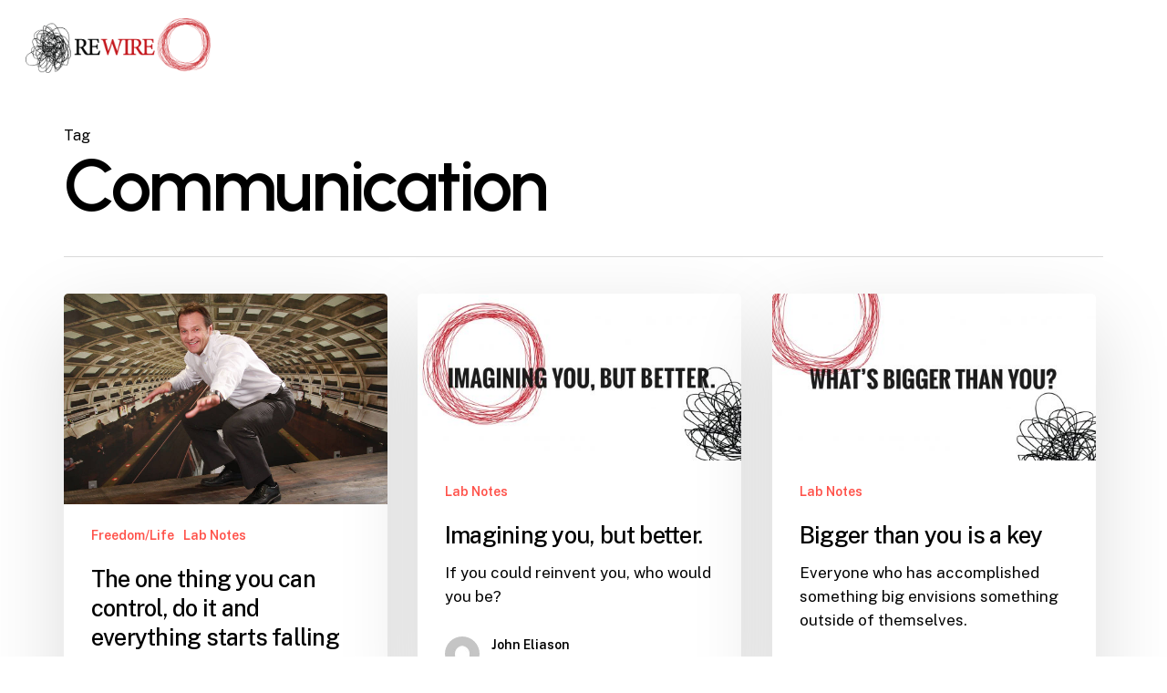

--- FILE ---
content_type: text/html; charset=UTF-8
request_url: https://www.rewirelab.org/tag/communication/
body_size: 70388
content:
<!doctype html>
<html lang="en-US" class="no-js">
<head>
	<meta charset="UTF-8">
	<meta name="viewport" content="width=device-width, initial-scale=1, maximum-scale=1, user-scalable=0" /><title>Communication &#8211; Rewire</title>
<meta name='robots' content='max-image-preview:large' />
<link rel='dns-prefetch' href='//fonts.googleapis.com' />
<link rel="alternate" type="application/rss+xml" title="Rewire &raquo; Feed" href="https://www.rewirelab.org/feed/" />
<link rel="alternate" type="application/rss+xml" title="Rewire &raquo; Comments Feed" href="https://www.rewirelab.org/comments/feed/" />
<link rel="alternate" type="application/rss+xml" title="Rewire &raquo; Communication Tag Feed" href="https://www.rewirelab.org/tag/communication/feed/" />
<link rel="preload" href="https://www.rewirelab.org/wp-content/themes/salient/css/fonts/icomoon.woff?v=1.6" as="font" type="font/woff" crossorigin="anonymous"><link rel='stylesheet' id='pantherius_wp_charts_style-css' href='https://www.rewirelab.org/wp-content/plugins/wp-charts-and-graphs/assets/css/pantherius_wp_charts.css' type='text/css' media='all' />
<style id='global-styles-inline-css' type='text/css'>
:root{--wp--preset--aspect-ratio--square: 1;--wp--preset--aspect-ratio--4-3: 4/3;--wp--preset--aspect-ratio--3-4: 3/4;--wp--preset--aspect-ratio--3-2: 3/2;--wp--preset--aspect-ratio--2-3: 2/3;--wp--preset--aspect-ratio--16-9: 16/9;--wp--preset--aspect-ratio--9-16: 9/16;--wp--preset--color--black: #000000;--wp--preset--color--cyan-bluish-gray: #abb8c3;--wp--preset--color--white: #ffffff;--wp--preset--color--pale-pink: #f78da7;--wp--preset--color--vivid-red: #cf2e2e;--wp--preset--color--luminous-vivid-orange: #ff6900;--wp--preset--color--luminous-vivid-amber: #fcb900;--wp--preset--color--light-green-cyan: #7bdcb5;--wp--preset--color--vivid-green-cyan: #00d084;--wp--preset--color--pale-cyan-blue: #8ed1fc;--wp--preset--color--vivid-cyan-blue: #0693e3;--wp--preset--color--vivid-purple: #9b51e0;--wp--preset--gradient--vivid-cyan-blue-to-vivid-purple: linear-gradient(135deg,rgba(6,147,227,1) 0%,rgb(155,81,224) 100%);--wp--preset--gradient--light-green-cyan-to-vivid-green-cyan: linear-gradient(135deg,rgb(122,220,180) 0%,rgb(0,208,130) 100%);--wp--preset--gradient--luminous-vivid-amber-to-luminous-vivid-orange: linear-gradient(135deg,rgba(252,185,0,1) 0%,rgba(255,105,0,1) 100%);--wp--preset--gradient--luminous-vivid-orange-to-vivid-red: linear-gradient(135deg,rgba(255,105,0,1) 0%,rgb(207,46,46) 100%);--wp--preset--gradient--very-light-gray-to-cyan-bluish-gray: linear-gradient(135deg,rgb(238,238,238) 0%,rgb(169,184,195) 100%);--wp--preset--gradient--cool-to-warm-spectrum: linear-gradient(135deg,rgb(74,234,220) 0%,rgb(151,120,209) 20%,rgb(207,42,186) 40%,rgb(238,44,130) 60%,rgb(251,105,98) 80%,rgb(254,248,76) 100%);--wp--preset--gradient--blush-light-purple: linear-gradient(135deg,rgb(255,206,236) 0%,rgb(152,150,240) 100%);--wp--preset--gradient--blush-bordeaux: linear-gradient(135deg,rgb(254,205,165) 0%,rgb(254,45,45) 50%,rgb(107,0,62) 100%);--wp--preset--gradient--luminous-dusk: linear-gradient(135deg,rgb(255,203,112) 0%,rgb(199,81,192) 50%,rgb(65,88,208) 100%);--wp--preset--gradient--pale-ocean: linear-gradient(135deg,rgb(255,245,203) 0%,rgb(182,227,212) 50%,rgb(51,167,181) 100%);--wp--preset--gradient--electric-grass: linear-gradient(135deg,rgb(202,248,128) 0%,rgb(113,206,126) 100%);--wp--preset--gradient--midnight: linear-gradient(135deg,rgb(2,3,129) 0%,rgb(40,116,252) 100%);--wp--preset--font-size--small: 13px;--wp--preset--font-size--medium: 20px;--wp--preset--font-size--large: 36px;--wp--preset--font-size--x-large: 42px;--wp--preset--spacing--20: 0.44rem;--wp--preset--spacing--30: 0.67rem;--wp--preset--spacing--40: 1rem;--wp--preset--spacing--50: 1.5rem;--wp--preset--spacing--60: 2.25rem;--wp--preset--spacing--70: 3.38rem;--wp--preset--spacing--80: 5.06rem;--wp--preset--shadow--natural: 6px 6px 9px rgba(0, 0, 0, 0.2);--wp--preset--shadow--deep: 12px 12px 50px rgba(0, 0, 0, 0.4);--wp--preset--shadow--sharp: 6px 6px 0px rgba(0, 0, 0, 0.2);--wp--preset--shadow--outlined: 6px 6px 0px -3px rgba(255, 255, 255, 1), 6px 6px rgba(0, 0, 0, 1);--wp--preset--shadow--crisp: 6px 6px 0px rgba(0, 0, 0, 1);}:root { --wp--style--global--content-size: 1300px;--wp--style--global--wide-size: 1300px; }:where(body) { margin: 0; }.wp-site-blocks > .alignleft { float: left; margin-right: 2em; }.wp-site-blocks > .alignright { float: right; margin-left: 2em; }.wp-site-blocks > .aligncenter { justify-content: center; margin-left: auto; margin-right: auto; }:where(.is-layout-flex){gap: 0.5em;}:where(.is-layout-grid){gap: 0.5em;}.is-layout-flow > .alignleft{float: left;margin-inline-start: 0;margin-inline-end: 2em;}.is-layout-flow > .alignright{float: right;margin-inline-start: 2em;margin-inline-end: 0;}.is-layout-flow > .aligncenter{margin-left: auto !important;margin-right: auto !important;}.is-layout-constrained > .alignleft{float: left;margin-inline-start: 0;margin-inline-end: 2em;}.is-layout-constrained > .alignright{float: right;margin-inline-start: 2em;margin-inline-end: 0;}.is-layout-constrained > .aligncenter{margin-left: auto !important;margin-right: auto !important;}.is-layout-constrained > :where(:not(.alignleft):not(.alignright):not(.alignfull)){max-width: var(--wp--style--global--content-size);margin-left: auto !important;margin-right: auto !important;}.is-layout-constrained > .alignwide{max-width: var(--wp--style--global--wide-size);}body .is-layout-flex{display: flex;}.is-layout-flex{flex-wrap: wrap;align-items: center;}.is-layout-flex > :is(*, div){margin: 0;}body .is-layout-grid{display: grid;}.is-layout-grid > :is(*, div){margin: 0;}body{padding-top: 0px;padding-right: 0px;padding-bottom: 0px;padding-left: 0px;}:root :where(.wp-element-button, .wp-block-button__link){background-color: #32373c;border-width: 0;color: #fff;font-family: inherit;font-size: inherit;line-height: inherit;padding: calc(0.667em + 2px) calc(1.333em + 2px);text-decoration: none;}.has-black-color{color: var(--wp--preset--color--black) !important;}.has-cyan-bluish-gray-color{color: var(--wp--preset--color--cyan-bluish-gray) !important;}.has-white-color{color: var(--wp--preset--color--white) !important;}.has-pale-pink-color{color: var(--wp--preset--color--pale-pink) !important;}.has-vivid-red-color{color: var(--wp--preset--color--vivid-red) !important;}.has-luminous-vivid-orange-color{color: var(--wp--preset--color--luminous-vivid-orange) !important;}.has-luminous-vivid-amber-color{color: var(--wp--preset--color--luminous-vivid-amber) !important;}.has-light-green-cyan-color{color: var(--wp--preset--color--light-green-cyan) !important;}.has-vivid-green-cyan-color{color: var(--wp--preset--color--vivid-green-cyan) !important;}.has-pale-cyan-blue-color{color: var(--wp--preset--color--pale-cyan-blue) !important;}.has-vivid-cyan-blue-color{color: var(--wp--preset--color--vivid-cyan-blue) !important;}.has-vivid-purple-color{color: var(--wp--preset--color--vivid-purple) !important;}.has-black-background-color{background-color: var(--wp--preset--color--black) !important;}.has-cyan-bluish-gray-background-color{background-color: var(--wp--preset--color--cyan-bluish-gray) !important;}.has-white-background-color{background-color: var(--wp--preset--color--white) !important;}.has-pale-pink-background-color{background-color: var(--wp--preset--color--pale-pink) !important;}.has-vivid-red-background-color{background-color: var(--wp--preset--color--vivid-red) !important;}.has-luminous-vivid-orange-background-color{background-color: var(--wp--preset--color--luminous-vivid-orange) !important;}.has-luminous-vivid-amber-background-color{background-color: var(--wp--preset--color--luminous-vivid-amber) !important;}.has-light-green-cyan-background-color{background-color: var(--wp--preset--color--light-green-cyan) !important;}.has-vivid-green-cyan-background-color{background-color: var(--wp--preset--color--vivid-green-cyan) !important;}.has-pale-cyan-blue-background-color{background-color: var(--wp--preset--color--pale-cyan-blue) !important;}.has-vivid-cyan-blue-background-color{background-color: var(--wp--preset--color--vivid-cyan-blue) !important;}.has-vivid-purple-background-color{background-color: var(--wp--preset--color--vivid-purple) !important;}.has-black-border-color{border-color: var(--wp--preset--color--black) !important;}.has-cyan-bluish-gray-border-color{border-color: var(--wp--preset--color--cyan-bluish-gray) !important;}.has-white-border-color{border-color: var(--wp--preset--color--white) !important;}.has-pale-pink-border-color{border-color: var(--wp--preset--color--pale-pink) !important;}.has-vivid-red-border-color{border-color: var(--wp--preset--color--vivid-red) !important;}.has-luminous-vivid-orange-border-color{border-color: var(--wp--preset--color--luminous-vivid-orange) !important;}.has-luminous-vivid-amber-border-color{border-color: var(--wp--preset--color--luminous-vivid-amber) !important;}.has-light-green-cyan-border-color{border-color: var(--wp--preset--color--light-green-cyan) !important;}.has-vivid-green-cyan-border-color{border-color: var(--wp--preset--color--vivid-green-cyan) !important;}.has-pale-cyan-blue-border-color{border-color: var(--wp--preset--color--pale-cyan-blue) !important;}.has-vivid-cyan-blue-border-color{border-color: var(--wp--preset--color--vivid-cyan-blue) !important;}.has-vivid-purple-border-color{border-color: var(--wp--preset--color--vivid-purple) !important;}.has-vivid-cyan-blue-to-vivid-purple-gradient-background{background: var(--wp--preset--gradient--vivid-cyan-blue-to-vivid-purple) !important;}.has-light-green-cyan-to-vivid-green-cyan-gradient-background{background: var(--wp--preset--gradient--light-green-cyan-to-vivid-green-cyan) !important;}.has-luminous-vivid-amber-to-luminous-vivid-orange-gradient-background{background: var(--wp--preset--gradient--luminous-vivid-amber-to-luminous-vivid-orange) !important;}.has-luminous-vivid-orange-to-vivid-red-gradient-background{background: var(--wp--preset--gradient--luminous-vivid-orange-to-vivid-red) !important;}.has-very-light-gray-to-cyan-bluish-gray-gradient-background{background: var(--wp--preset--gradient--very-light-gray-to-cyan-bluish-gray) !important;}.has-cool-to-warm-spectrum-gradient-background{background: var(--wp--preset--gradient--cool-to-warm-spectrum) !important;}.has-blush-light-purple-gradient-background{background: var(--wp--preset--gradient--blush-light-purple) !important;}.has-blush-bordeaux-gradient-background{background: var(--wp--preset--gradient--blush-bordeaux) !important;}.has-luminous-dusk-gradient-background{background: var(--wp--preset--gradient--luminous-dusk) !important;}.has-pale-ocean-gradient-background{background: var(--wp--preset--gradient--pale-ocean) !important;}.has-electric-grass-gradient-background{background: var(--wp--preset--gradient--electric-grass) !important;}.has-midnight-gradient-background{background: var(--wp--preset--gradient--midnight) !important;}.has-small-font-size{font-size: var(--wp--preset--font-size--small) !important;}.has-medium-font-size{font-size: var(--wp--preset--font-size--medium) !important;}.has-large-font-size{font-size: var(--wp--preset--font-size--large) !important;}.has-x-large-font-size{font-size: var(--wp--preset--font-size--x-large) !important;}
:where(.wp-block-post-template.is-layout-flex){gap: 1.25em;}:where(.wp-block-post-template.is-layout-grid){gap: 1.25em;}
:where(.wp-block-columns.is-layout-flex){gap: 2em;}:where(.wp-block-columns.is-layout-grid){gap: 2em;}
:root :where(.wp-block-pullquote){font-size: 1.5em;line-height: 1.6;}
</style>
<link rel='stylesheet' id='wp-pagenavi-css' href='https://www.rewirelab.org/wp-content/plugins/wp-pagenavi/pagenavi-css.css' type='text/css' media='all' />
<link rel='stylesheet' id='salient-grid-system-css' href='https://www.rewirelab.org/wp-content/themes/salient/css/build/grid-system.css' type='text/css' media='all' />
<link rel='stylesheet' id='main-styles-css' href='https://www.rewirelab.org/wp-content/themes/salient/css/build/style.css' type='text/css' media='all' />
<link rel='stylesheet' id='nectar-header-perma-transparent-css' href='https://www.rewirelab.org/wp-content/themes/salient/css/build/header/header-perma-transparent.css' type='text/css' media='all' />
<link rel='stylesheet' id='nectar_default_font_open_sans-css' href='https://fonts.googleapis.com/css?family=Open+Sans%3A300%2C400%2C600%2C700&#038;subset=latin%2Clatin-ext&#038;display=swap' type='text/css' media='all' />
<link rel='stylesheet' id='nectar-blog-masonry-core-css' href='https://www.rewirelab.org/wp-content/themes/salient/css/build/blog/masonry-core.css' type='text/css' media='all' />
<link rel='stylesheet' id='responsive-css' href='https://www.rewirelab.org/wp-content/themes/salient/css/build/responsive.css' type='text/css' media='all' />
<link rel='stylesheet' id='select2-css' href='https://www.rewirelab.org/wp-content/themes/salient/css/build/plugins/select2.css' type='text/css' media='all' />
<link rel='stylesheet' id='skin-material-css' href='https://www.rewirelab.org/wp-content/themes/salient/css/build/skin-material.css' type='text/css' media='all' />
<link rel='stylesheet' id='salient-wp-menu-dynamic-css' href='https://www.rewirelab.org/wp-content/uploads/salient/menu-dynamic.css' type='text/css' media='all' />
<link rel='stylesheet' id='dynamic-css-css' href='https://www.rewirelab.org/wp-content/themes/salient/css/salient-dynamic-styles.css' type='text/css' media='all' />
<style id='dynamic-css-inline-css' type='text/css'>
body[data-bg-header="true"].category .container-wrap,body[data-bg-header="true"].author .container-wrap,body[data-bg-header="true"].date .container-wrap,body[data-bg-header="true"].blog .container-wrap{padding-top:var(--container-padding)!important}.archive.author .row .col.section-title span,.archive.category .row .col.section-title span,.archive.tag .row .col.section-title span,.archive.date .row .col.section-title span{padding-left:0}body.author #page-header-wrap #page-header-bg,body.category #page-header-wrap #page-header-bg,body.tag #page-header-wrap #page-header-bg,body.date #page-header-wrap #page-header-bg{height:auto;padding-top:8%;padding-bottom:8%;}.archive #page-header-wrap{height:auto;}.archive.category .row .col.section-title p,.archive.tag .row .col.section-title p{margin-top:10px;}body[data-bg-header="true"].archive .container-wrap.meta_overlaid_blog,body[data-bg-header="true"].category .container-wrap.meta_overlaid_blog,body[data-bg-header="true"].author .container-wrap.meta_overlaid_blog,body[data-bg-header="true"].date .container-wrap.meta_overlaid_blog{padding-top:0!important;}#page-header-bg[data-alignment="center"] .span_6 p{margin:0 auto;}body.archive #page-header-bg:not(.fullscreen-header) .span_6{position:relative;-webkit-transform:none;transform:none;top:0;}.blog-archive-header .nectar-author-gravatar img{width:125px;border-radius:100px;}.blog-archive-header .container .span_12 p{font-size:min(max(calc(1.3vw),16px),20px);line-height:1.5;margin-top:.5em;}body .page-header-no-bg.color-bg{padding:5% 0;}@media only screen and (max-width:999px){body .page-header-no-bg.color-bg{padding:7% 0;}}@media only screen and (max-width:690px){body .page-header-no-bg.color-bg{padding:9% 0;}.blog-archive-header .nectar-author-gravatar img{width:75px;}}.blog-archive-header.color-bg .col.section-title{border-bottom:0;padding:0;}.blog-archive-header.color-bg *{color:inherit!important;}.nectar-archive-tax-count{position:relative;padding:.5em;transform:translateX(0.25em) translateY(-0.75em);font-size:clamp(14px,0.3em,20px);display:inline-block;vertical-align:super;}.nectar-archive-tax-count:before{content:"";display:block;padding-bottom:100%;width:100%;position:absolute;top:50%;left:50%;transform:translate(-50%,-50%);border-radius:100px;background-color:currentColor;opacity:0.1;}#header-space{background-color:#ffffff}@media only screen and (min-width:1000px){body #ajax-content-wrap.no-scroll{min-height:calc(100vh - 100px);height:calc(100vh - 100px)!important;}}@media only screen and (min-width:1000px){#page-header-wrap.fullscreen-header,#page-header-wrap.fullscreen-header #page-header-bg,html:not(.nectar-box-roll-loaded) .nectar-box-roll > #page-header-bg.fullscreen-header,.nectar_fullscreen_zoom_recent_projects,#nectar_fullscreen_rows:not(.afterLoaded) > div{height:calc(100vh - 99px);}.wpb_row.vc_row-o-full-height.top-level,.wpb_row.vc_row-o-full-height.top-level > .col.span_12{min-height:calc(100vh - 99px);}html:not(.nectar-box-roll-loaded) .nectar-box-roll > #page-header-bg.fullscreen-header{top:100px;}.nectar-slider-wrap[data-fullscreen="true"]:not(.loaded),.nectar-slider-wrap[data-fullscreen="true"]:not(.loaded) .swiper-container{height:calc(100vh - 98px)!important;}.admin-bar .nectar-slider-wrap[data-fullscreen="true"]:not(.loaded),.admin-bar .nectar-slider-wrap[data-fullscreen="true"]:not(.loaded) .swiper-container{height:calc(100vh - 98px - 32px)!important;}}.admin-bar[class*="page-template-template-no-header"] .wpb_row.vc_row-o-full-height.top-level,.admin-bar[class*="page-template-template-no-header"] .wpb_row.vc_row-o-full-height.top-level > .col.span_12{min-height:calc(100vh - 32px);}body[class*="page-template-template-no-header"] .wpb_row.vc_row-o-full-height.top-level,body[class*="page-template-template-no-header"] .wpb_row.vc_row-o-full-height.top-level > .col.span_12{min-height:100vh;}@media only screen and (max-width:999px){.using-mobile-browser #nectar_fullscreen_rows:not(.afterLoaded):not([data-mobile-disable="on"]) > div{height:calc(100vh - 100px);}.using-mobile-browser .wpb_row.vc_row-o-full-height.top-level,.using-mobile-browser .wpb_row.vc_row-o-full-height.top-level > .col.span_12,[data-permanent-transparent="1"].using-mobile-browser .wpb_row.vc_row-o-full-height.top-level,[data-permanent-transparent="1"].using-mobile-browser .wpb_row.vc_row-o-full-height.top-level > .col.span_12{min-height:calc(100vh - 100px);}html:not(.nectar-box-roll-loaded) .nectar-box-roll > #page-header-bg.fullscreen-header,.nectar_fullscreen_zoom_recent_projects,.nectar-slider-wrap[data-fullscreen="true"]:not(.loaded),.nectar-slider-wrap[data-fullscreen="true"]:not(.loaded) .swiper-container,#nectar_fullscreen_rows:not(.afterLoaded):not([data-mobile-disable="on"]) > div{height:calc(100vh - 47px);}.wpb_row.vc_row-o-full-height.top-level,.wpb_row.vc_row-o-full-height.top-level > .col.span_12{min-height:calc(100vh - 47px);}body[data-transparent-header="false"] #ajax-content-wrap.no-scroll{min-height:calc(100vh - 47px);height:calc(100vh - 47px);}}.nectar-shape-divider-wrap{position:absolute;top:auto;bottom:0;left:0;right:0;width:100%;height:150px;z-index:3;transform:translateZ(0);}.post-area.span_9 .nectar-shape-divider-wrap{overflow:hidden;}.nectar-shape-divider-wrap[data-front="true"]{z-index:50;}.nectar-shape-divider-wrap[data-style="waves_opacity"] svg path:first-child{opacity:0.6;}.nectar-shape-divider-wrap[data-style="curve_opacity"] svg path:nth-child(1),.nectar-shape-divider-wrap[data-style="waves_opacity_alt"] svg path:nth-child(1){opacity:0.15;}.nectar-shape-divider-wrap[data-style="curve_opacity"] svg path:nth-child(2),.nectar-shape-divider-wrap[data-style="waves_opacity_alt"] svg path:nth-child(2){opacity:0.3;}.nectar-shape-divider{width:100%;left:0;bottom:-1px;height:100%;position:absolute;}.nectar-shape-divider-wrap.no-color .nectar-shape-divider{fill:#fff;}@media only screen and (max-width:999px){.nectar-shape-divider-wrap:not([data-using-percent-val="true"]) .nectar-shape-divider{height:75%;}.nectar-shape-divider-wrap[data-style="clouds"]:not([data-using-percent-val="true"]) .nectar-shape-divider{height:55%;}}@media only screen and (max-width:690px){.nectar-shape-divider-wrap:not([data-using-percent-val="true"]) .nectar-shape-divider{height:33%;}.nectar-shape-divider-wrap[data-style="clouds"]:not([data-using-percent-val="true"]) .nectar-shape-divider{height:33%;}}#ajax-content-wrap .nectar-shape-divider-wrap[data-height="1"] .nectar-shape-divider,#ajax-content-wrap .nectar-shape-divider-wrap[data-height="1px"] .nectar-shape-divider{height:1px;}.nectar-shape-divider-wrap[data-position="top"]{top:-1px;bottom:auto;}.nectar-shape-divider-wrap[data-position="top"]{transform:rotate(180deg)}#ajax-content-wrap .vc_row.left_padding_5pct .row_col_wrap_12,.nectar-global-section .vc_row.left_padding_5pct .row_col_wrap_12{padding-left:5%;}#ajax-content-wrap .vc_row.right_padding_5pct .row_col_wrap_12,.nectar-global-section .vc_row.right_padding_5pct .row_col_wrap_12{padding-right:5%;}.wpb_column.el_spacing_0px > .vc_column-inner > .wpb_wrapper > div:not(:last-child){margin-bottom:0;}@media only screen and (max-width:999px){.nectar-cta.display_tablet_inherit{display:inherit;}}@media only screen and (max-width:999px){.wpb_column.bottom_margin_tablet_10px{margin-bottom:10px!important;}}@media only screen and (max-width:999px){.wpb_column.top_margin_tablet_10px{margin-top:10px!important;}}@media only screen and (max-width:999px){body .wpb_column.force-tablet-text-align-left,body .wpb_column.force-tablet-text-align-left .col{text-align:left!important;}body .wpb_column.force-tablet-text-align-right,body .wpb_column.force-tablet-text-align-right .col{text-align:right!important;}body .wpb_column.force-tablet-text-align-center,body .wpb_column.force-tablet-text-align-center .col,body .wpb_column.force-tablet-text-align-center .vc_custom_heading,body .wpb_column.force-tablet-text-align-center .nectar-cta{text-align:center!important;}.wpb_column.force-tablet-text-align-center .img-with-aniamtion-wrap img{display:inline-block;}}@media only screen and (max-width:999px){.vc_row.bottom_padding_tablet_4pct{padding-bottom:4%!important;}}@media only screen and (max-width:999px){.vc_row.top_padding_tablet_4pct{padding-top:4%!important;}}@media only screen and (max-width:690px){.nectar-cta.display_phone_inherit{display:inherit;}}@media only screen and (max-width:690px){html body .wpb_column.force-phone-text-align-left,html body .wpb_column.force-phone-text-align-left .col{text-align:left!important;}html body .wpb_column.force-phone-text-align-right,html body .wpb_column.force-phone-text-align-right .col{text-align:right!important;}html body .wpb_column.force-phone-text-align-center,html body .wpb_column.force-phone-text-align-center .col,html body .wpb_column.force-phone-text-align-center .vc_custom_heading,html body .wpb_column.force-phone-text-align-center .nectar-cta{text-align:center!important;}.wpb_column.force-phone-text-align-center .img-with-aniamtion-wrap img{display:inline-block;}}@media only screen and (max-width:690px){.vc_row.bottom_padding_phone_8pct{padding-bottom:8%!important;}}@media only screen and (max-width:690px){.vc_row.top_padding_phone_8pct{padding-top:8%!important;}}.screen-reader-text,.nectar-skip-to-content:not(:focus){border:0;clip:rect(1px,1px,1px,1px);clip-path:inset(50%);height:1px;margin:-1px;overflow:hidden;padding:0;position:absolute!important;width:1px;word-wrap:normal!important;}.row .col img:not([srcset]){width:auto;}.row .col img.img-with-animation.nectar-lazy:not([srcset]){width:100%;}
</style>
<link rel='stylesheet' id='redux-google-fonts-salient_redux-css' href='https://fonts.googleapis.com/css?family=Urbanist%3A700%2C600%7CPublic+Sans%3A500%2C400%2C300%2C600%7CCormorant%3A500%7CCastoro%3A400&#038;subset=latin&#038;display=swap' type='text/css' media='all' />
<script type="text/javascript" src="https://www.rewirelab.org/wp-includes/js/jquery/jquery.min.js" id="jquery-core-js"></script>
<script type="text/javascript" defer='defer' src="https://www.rewirelab.org/wp-includes/js/jquery/jquery-migrate.min.js" id="jquery-migrate-js"></script>
<script type="text/javascript" defer='defer' src="https://www.rewirelab.org/wp-content/plugins/wp-charts-and-graphs/assets/js/Chart.min.js" id="jquery-chartjs-js"></script>
<script type="text/javascript" defer='defer' src="https://www.rewirelab.org/wp-content/plugins/wp-charts-and-graphs/assets/js/pantherius_wp_charts.js" id="pantherius_wp_charts_script-js"></script>
<script type="text/javascript" id="whp3248front.js4836-js-extra">
/* <![CDATA[ */
var whp_local_data = {"add_url":"https:\/\/www.rewirelab.org\/wp-admin\/post-new.php?post_type=event","ajaxurl":"https:\/\/www.rewirelab.org\/wp-admin\/admin-ajax.php"};
/* ]]> */
</script>
<script type="text/javascript" defer='defer' src="https://www.rewirelab.org/wp-content/plugins/wp-security-hardening/modules/js/front.js" id="whp3248front.js4836-js"></script>
<script></script><link rel="https://api.w.org/" href="https://www.rewirelab.org/wp-json/" /><link rel="alternate" title="JSON" type="application/json" href="https://www.rewirelab.org/wp-json/wp/v2/tags/27" /><link rel="EditURI" type="application/rsd+xml" title="RSD" href="https://www.rewirelab.org/xmlrpc.php?rsd" />

<script type="text/javascript"> var root = document.getElementsByTagName( "html" )[0]; root.setAttribute( "class", "js" ); </script><meta name="generator" content="Powered by WPBakery Page Builder - drag and drop page builder for WordPress."/>
<link rel="icon" href="https://www.rewirelab.org/wp-content/uploads/2019/06/cropped-favicon-32x32.jpg" sizes="32x32" />
<link rel="icon" href="https://www.rewirelab.org/wp-content/uploads/2019/06/cropped-favicon-192x192.jpg" sizes="192x192" />
<link rel="apple-touch-icon" href="https://www.rewirelab.org/wp-content/uploads/2019/06/cropped-favicon-180x180.jpg" />
<meta name="msapplication-TileImage" content="https://www.rewirelab.org/wp-content/uploads/2019/06/cropped-favicon-270x270.jpg" />
<noscript><style> .wpb_animate_when_almost_visible { opacity: 1; }</style></noscript></head><body class="archive tag tag-communication tag-27 material wpb-js-composer js-comp-ver-7.7.2 vc_responsive" data-footer-reveal="false" data-footer-reveal-shadow="none" data-header-format="default" data-body-border="off" data-boxed-style="" data-header-breakpoint="1000" data-dropdown-style="minimal" data-cae="easeOutQuart" data-cad="1500" data-megamenu-width="contained" data-aie="none" data-ls="fancybox" data-apte="standard" data-hhun="0" data-fancy-form-rcs="1" data-form-style="default" data-form-submit="regular" data-is="minimal" data-button-style="rounded_shadow" data-user-account-button="false" data-flex-cols="true" data-col-gap="50px" data-header-inherit-rc="false" data-header-search="false" data-animated-anchors="true" data-ajax-transitions="false" data-full-width-header="true" data-slide-out-widget-area="true" data-slide-out-widget-area-style="slide-out-from-right" data-user-set-ocm="off" data-loading-animation="none" data-bg-header="false" data-responsive="1" data-ext-responsive="true" data-ext-padding="70" data-header-resize="0" data-header-color="custom" data-cart="false" data-remove-m-parallax="" data-remove-m-video-bgs="" data-m-animate="1" data-force-header-trans-color="light" data-smooth-scrolling="0" data-permanent-transparent="false" >
	
	<script type="text/javascript">
	 (function(window, document) {

		 if(navigator.userAgent.match(/(Android|iPod|iPhone|iPad|BlackBerry|IEMobile|Opera Mini)/)) {
			 document.body.className += " using-mobile-browser mobile ";
		 }
		 if(navigator.userAgent.match(/Mac/) && navigator.maxTouchPoints && navigator.maxTouchPoints > 2) {
			document.body.className += " using-ios-device ";
		}

		 if( !("ontouchstart" in window) ) {

			 var body = document.querySelector("body");
			 var winW = window.innerWidth;
			 var bodyW = body.clientWidth;

			 if (winW > bodyW + 4) {
				 body.setAttribute("style", "--scroll-bar-w: " + (winW - bodyW - 4) + "px");
			 } else {
				 body.setAttribute("style", "--scroll-bar-w: 0px");
			 }
		 }

	 })(window, document);
   </script><a href="#ajax-content-wrap" class="nectar-skip-to-content">Skip to main content</a><div class="ocm-effect-wrap"><div class="ocm-effect-wrap-inner">	
	<div id="header-space"  data-header-mobile-fixed='1'></div> 
	
		<div id="header-outer" data-has-menu="true" data-has-buttons="no" data-header-button_style="shadow_hover_scale" data-using-pr-menu="false" data-mobile-fixed="1" data-ptnm="false" data-lhe="animated_underline" data-user-set-bg="#ffffff" data-format="default" data-permanent-transparent="false" data-megamenu-rt="0" data-remove-fixed="0" data-header-resize="0" data-cart="false" data-transparency-option="" data-box-shadow="none" data-shrink-num="6" data-using-secondary="0" data-using-logo="1" data-logo-height="60" data-m-logo-height="24" data-padding="20" data-full-width="true" data-condense="false" >
		
<div id="search-outer" class="nectar">
	<div id="search">
		<div class="container">
			 <div id="search-box">
				 <div class="inner-wrap">
					 <div class="col span_12">
						  <form role="search" action="https://www.rewirelab.org/" method="GET">
														 <input type="text" name="s" id="s" value="" aria-label="Search" placeholder="Type what you&#039;re looking for" />
							 
						
												</form>
					</div><!--/span_12-->
				</div><!--/inner-wrap-->
			 </div><!--/search-box-->
			 <div id="close"><a href="#"><span class="screen-reader-text">Close Search</span>
				<span class="close-wrap"> <span class="close-line close-line1"></span> <span class="close-line close-line2"></span> </span>				 </a></div>
		 </div><!--/container-->
	</div><!--/search-->
</div><!--/search-outer-->

<header id="top">
	<div class="container">
		<div class="row">
			<div class="col span_3">
								<a id="logo" href="https://www.rewirelab.org" data-supplied-ml-starting-dark="false" data-supplied-ml-starting="false" data-supplied-ml="false" >
					<img class="stnd skip-lazy default-logo dark-version" width="1024" height="302" alt="Rewire" src="https://www.rewirelab.org/wp-content/uploads/2024/08/REWIRE-wide-PNG-1.png" srcset="https://www.rewirelab.org/wp-content/uploads/2024/08/REWIRE-wide-PNG-1.png 1x, https://www.rewirelab.org/wp-content/uploads/2024/08/REWIRE-wide-PNG-1.png 2x" />				</a>
							</div><!--/span_3-->

			<div class="col span_9 col_last">
									<div class="nectar-mobile-only mobile-header"><div class="inner"></div></div>
													<div class="slide-out-widget-area-toggle mobile-icon slide-out-from-right" data-custom-color="true" data-icon-animation="simple-transform">
						<div> <a href="#slide-out-widget-area" role="button" aria-label="Navigation Menu" aria-expanded="false" class="closed">
							<span class="screen-reader-text">Menu</span><span aria-hidden="true"> <i class="lines-button x2"> <i class="lines"></i> </i> </span>
						</a></div>
					</div>
				
									<nav aria-label="Main Menu">
													<ul class="sf-menu">
															</ul>
													<ul class="buttons sf-menu" data-user-set-ocm="off">

								
							</ul>
						
					</nav>

					
				</div><!--/span_9-->

				
			</div><!--/row-->
					</div><!--/container-->
	</header>		
	</div>
		<div id="ajax-content-wrap">
				<div class="row page-header-no-bg blog-archive-header"  data-alignment="left">
			<div class="container">
				<div class="col span_12 section-title">
																<span class="subheader">Tag</span>
										<h1>Communication</h1>
														</div>
			</div>
		</div>

	
<div class="container-wrap">

	<div class="container main-content">

		<div class="row"><div class="post-area col  span_12 col_last masonry material " role="main" data-ams="8px" data-remove-post-date="0" data-remove-post-author="0" data-remove-post-comment-number="0" data-remove-post-nectar-love="0"> <div class="posts-container" data-load-animation="fade_in_from_bottom">
<article id="post-5838" class=" masonry-blog-item post-5838 post type-post status-publish format-standard has-post-thumbnail category-freedomlife category-lab-notes tag-communication tag-breathingspace tag-results tag-motivation">  
    
  <div class="inner-wrap animated">
    
    <div class="post-content">

      <div class="content-inner">
        
        <a class="entire-meta-link" href="https://www.rewirelab.org/2017/03/01/feeling-out-of-control/"><span class="screen-reader-text">The one thing you can control, do it and everything starts falling into place</span></a>
        
        <span class="post-featured-img"><img width="988" height="643" src="https://www.rewirelab.org/wp-content/uploads/2017/05/Table-Surfing.jpg" class="attachment-large default-featured-img skip-lazy" alt="" decoding="async" srcset="https://www.rewirelab.org/wp-content/uploads/2017/05/Table-Surfing.jpg 988w, https://www.rewirelab.org/wp-content/uploads/2017/05/Table-Surfing-510x332.jpg 510w, https://www.rewirelab.org/wp-content/uploads/2017/05/Table-Surfing-300x195.jpg 300w, https://www.rewirelab.org/wp-content/uploads/2017/05/Table-Surfing-768x500.jpg 768w" sizes="(max-width: 988px) 100vw, 988px" /></span><span class="meta-category"><a class="freedomlife" href="https://www.rewirelab.org/category/freedomlife/">Freedom/Life</a><a class="lab-notes" href="https://www.rewirelab.org/category/lab-notes/">Lab Notes</a></span>        
        <div class="article-content-wrap">
          
          <div class="post-header">
            <h3 class="title"><a href="https://www.rewirelab.org/2017/03/01/feeling-out-of-control/"> The one thing you can control, do it and everything starts falling into place</a></h3>
          </div>
          
          <div class="excerpt">When you feel like there’s no control - here’s something you can do.</div><div class="grav-wrap"><a href="https://www.rewirelab.org/author/johneliason/"><img alt='John Eliason' src='https://secure.gravatar.com/avatar/f6102cce5e4ba7f4fa4fbf6e11c89d9d?s=70&#038;d=mm&#038;r=g' srcset='https://secure.gravatar.com/avatar/f6102cce5e4ba7f4fa4fbf6e11c89d9d?s=140&#038;d=mm&#038;r=g 2x' class='avatar avatar-70 photo' height='70' width='70' decoding='async'/></a><div class="text"><a href="https://www.rewirelab.org/author/johneliason/" rel="author">John Eliason</a><span>March 1, 2017</span></div></div>
        </div><!--article-content-wrap-->
        
      </div><!--/content-inner-->
        
    </div><!--/post-content-->
      
  </div><!--/inner-wrap-->
    
</article>
<article id="post-5622" class=" masonry-blog-item post-5622 post type-post status-publish format-standard has-post-thumbnail category-lab-notes tag-communication tag-breathingspace tag-motivation">  
    
  <div class="inner-wrap animated">
    
    <div class="post-content">

      <div class="content-inner">
        
        <a class="entire-meta-link" href="https://www.rewirelab.org/2017/02/14/imagining-you-but-better/"><span class="screen-reader-text">Imagining you, but better.</span></a>
        
        <span class="post-featured-img"><img width="1024" height="527" src="https://www.rewirelab.org/wp-content/uploads/2017/01/blogpost_you-1024x527.jpg" class="attachment-large size-large skip-lazy wp-post-image" alt="" title="" sizes="(min-width: 1600px) 20vw, (min-width: 1300px) 25vw, (min-width: 1000px) 33.3vw, (min-width: 690px) 50vw, 100vw" decoding="async" srcset="https://www.rewirelab.org/wp-content/uploads/2017/01/blogpost_you-1024x527.jpg 1024w, https://www.rewirelab.org/wp-content/uploads/2017/01/blogpost_you-510x263.jpg 510w, https://www.rewirelab.org/wp-content/uploads/2017/01/blogpost_you-300x154.jpg 300w, https://www.rewirelab.org/wp-content/uploads/2017/01/blogpost_you-768x395.jpg 768w, https://www.rewirelab.org/wp-content/uploads/2017/01/blogpost_you-1080x556.jpg 1080w, https://www.rewirelab.org/wp-content/uploads/2017/01/blogpost_you.jpg 1876w" /></span><span class="meta-category"><a class="lab-notes" href="https://www.rewirelab.org/category/lab-notes/">Lab Notes</a></span>        
        <div class="article-content-wrap">
          
          <div class="post-header">
            <h3 class="title"><a href="https://www.rewirelab.org/2017/02/14/imagining-you-but-better/"> Imagining you, but better.</a></h3>
          </div>
          
          <div class="excerpt">If you could reinvent you, who would you be?</div><div class="grav-wrap"><a href="https://www.rewirelab.org/author/johneliason/"><img alt='John Eliason' src='https://secure.gravatar.com/avatar/f6102cce5e4ba7f4fa4fbf6e11c89d9d?s=70&#038;d=mm&#038;r=g' srcset='https://secure.gravatar.com/avatar/f6102cce5e4ba7f4fa4fbf6e11c89d9d?s=140&#038;d=mm&#038;r=g 2x' class='avatar avatar-70 photo' height='70' width='70' decoding='async'/></a><div class="text"><a href="https://www.rewirelab.org/author/johneliason/" rel="author">John Eliason</a><span>February 14, 2017</span></div></div>
        </div><!--article-content-wrap-->
        
      </div><!--/content-inner-->
        
    </div><!--/post-content-->
      
  </div><!--/inner-wrap-->
    
</article>
<article id="post-5628" class=" masonry-blog-item post-5628 post type-post status-publish format-standard has-post-thumbnail category-lab-notes tag-psychology tag-communication tag-breathingspace tag-motivation">  
    
  <div class="inner-wrap animated">
    
    <div class="post-content">

      <div class="content-inner">
        
        <a class="entire-meta-link" href="https://www.rewirelab.org/2017/02/07/bigger-than-you-is-a-key/"><span class="screen-reader-text">Bigger than you is a key</span></a>
        
        <span class="post-featured-img"><img width="1024" height="527" src="https://www.rewirelab.org/wp-content/uploads/2017/01/blogpost_BIGGER-1024x527.jpg" class="attachment-large size-large skip-lazy wp-post-image" alt="" title="" sizes="(min-width: 1600px) 20vw, (min-width: 1300px) 25vw, (min-width: 1000px) 33.3vw, (min-width: 690px) 50vw, 100vw" decoding="async" srcset="https://www.rewirelab.org/wp-content/uploads/2017/01/blogpost_BIGGER-1024x527.jpg 1024w, https://www.rewirelab.org/wp-content/uploads/2017/01/blogpost_BIGGER-510x263.jpg 510w, https://www.rewirelab.org/wp-content/uploads/2017/01/blogpost_BIGGER-300x154.jpg 300w, https://www.rewirelab.org/wp-content/uploads/2017/01/blogpost_BIGGER-768x395.jpg 768w, https://www.rewirelab.org/wp-content/uploads/2017/01/blogpost_BIGGER-1080x556.jpg 1080w, https://www.rewirelab.org/wp-content/uploads/2017/01/blogpost_BIGGER.jpg 1876w" /></span><span class="meta-category"><a class="lab-notes" href="https://www.rewirelab.org/category/lab-notes/">Lab Notes</a></span>        
        <div class="article-content-wrap">
          
          <div class="post-header">
            <h3 class="title"><a href="https://www.rewirelab.org/2017/02/07/bigger-than-you-is-a-key/"> Bigger than you is a key</a></h3>
          </div>
          
          <div class="excerpt">Everyone who has accomplished something big envisions something outside of themselves.</div><div class="grav-wrap"><a href="https://www.rewirelab.org/author/johneliason/"><img alt='John Eliason' src='https://secure.gravatar.com/avatar/f6102cce5e4ba7f4fa4fbf6e11c89d9d?s=70&#038;d=mm&#038;r=g' srcset='https://secure.gravatar.com/avatar/f6102cce5e4ba7f4fa4fbf6e11c89d9d?s=140&#038;d=mm&#038;r=g 2x' class='avatar avatar-70 photo' height='70' width='70' decoding='async'/></a><div class="text"><a href="https://www.rewirelab.org/author/johneliason/" rel="author">John Eliason</a><span>February 7, 2017</span></div></div>
        </div><!--article-content-wrap-->
        
      </div><!--/content-inner-->
        
    </div><!--/post-content-->
      
  </div><!--/inner-wrap-->
    
</article>
<article id="post-5642" class=" masonry-blog-item post-5642 post type-post status-publish format-standard has-post-thumbnail category-lab-notes tag-communication tag-entrepreneurship tag-johneliason tag-results tag-videos">  
    
  <div class="inner-wrap animated">
    
    <div class="post-content">

      <div class="content-inner">
        
        <a class="entire-meta-link" href="https://www.rewirelab.org/2017/01/23/the-beauty-of-recurring-revenue/"><span class="screen-reader-text">The Beauty of Recurring Revenue</span></a>
        
        <span class="post-featured-img"><img width="361" height="301" src="https://www.rewirelab.org/wp-content/uploads/2017/01/labnotes.png" class="attachment-large size-large skip-lazy wp-post-image" alt="" title="" sizes="(min-width: 1600px) 20vw, (min-width: 1300px) 25vw, (min-width: 1000px) 33.3vw, (min-width: 690px) 50vw, 100vw" decoding="async" srcset="https://www.rewirelab.org/wp-content/uploads/2017/01/labnotes.png 361w, https://www.rewirelab.org/wp-content/uploads/2017/01/labnotes-300x250.png 300w" /></span><span class="meta-category"><a class="lab-notes" href="https://www.rewirelab.org/category/lab-notes/">Lab Notes</a></span>        
        <div class="article-content-wrap">
          
          <div class="post-header">
            <h3 class="title"><a href="https://www.rewirelab.org/2017/01/23/the-beauty-of-recurring-revenue/"> The Beauty of Recurring Revenue</a></h3>
          </div>
          
          <div class="excerpt">Find out how to increase your monthly revenue and build breathing space.</div><div class="grav-wrap"><a href="https://www.rewirelab.org/author/johneliason/"><img alt='John Eliason' src='https://secure.gravatar.com/avatar/f6102cce5e4ba7f4fa4fbf6e11c89d9d?s=70&#038;d=mm&#038;r=g' srcset='https://secure.gravatar.com/avatar/f6102cce5e4ba7f4fa4fbf6e11c89d9d?s=140&#038;d=mm&#038;r=g 2x' class='avatar avatar-70 photo' height='70' width='70' decoding='async'/></a><div class="text"><a href="https://www.rewirelab.org/author/johneliason/" rel="author">John Eliason</a><span>January 23, 2017</span></div></div>
        </div><!--article-content-wrap-->
        
      </div><!--/content-inner-->
        
    </div><!--/post-content-->
      
  </div><!--/inner-wrap-->
    
</article>
<article id="post-5397" class=" masonry-blog-item post-5397 post type-post status-publish format-standard has-post-thumbnail category-lab-notes tag-communication tag-entrepreneurship tag-breathingspace tag-motivation">  
    
  <div class="inner-wrap animated">
    
    <div class="post-content">

      <div class="content-inner">
        
        <a class="entire-meta-link" href="https://www.rewirelab.org/2016/11/28/ignoring-seeds-of-doubt/"><span class="screen-reader-text">Ignoring Seeds of Doubt</span></a>
        
        <span class="post-featured-img"><img width="1024" height="573" src="https://www.rewirelab.org/wp-content/uploads/2016/11/labnotes_seedsdoubt-1-1024x573.jpg" class="attachment-large size-large skip-lazy wp-post-image" alt="" title="" sizes="(min-width: 1600px) 20vw, (min-width: 1300px) 25vw, (min-width: 1000px) 33.3vw, (min-width: 690px) 50vw, 100vw" decoding="async" srcset="https://www.rewirelab.org/wp-content/uploads/2016/11/labnotes_seedsdoubt-1-1024x573.jpg 1024w, https://www.rewirelab.org/wp-content/uploads/2016/11/labnotes_seedsdoubt-1-510x286.jpg 510w, https://www.rewirelab.org/wp-content/uploads/2016/11/labnotes_seedsdoubt-1-300x168.jpg 300w, https://www.rewirelab.org/wp-content/uploads/2016/11/labnotes_seedsdoubt-1-768x430.jpg 768w, https://www.rewirelab.org/wp-content/uploads/2016/11/labnotes_seedsdoubt-1-1080x605.jpg 1080w, https://www.rewirelab.org/wp-content/uploads/2016/11/labnotes_seedsdoubt-1.jpg 1900w" /></span><span class="meta-category"><a class="lab-notes" href="https://www.rewirelab.org/category/lab-notes/">Lab Notes</a></span>        
        <div class="article-content-wrap">
          
          <div class="post-header">
            <h3 class="title"><a href="https://www.rewirelab.org/2016/11/28/ignoring-seeds-of-doubt/"> Ignoring Seeds of Doubt</a></h3>
          </div>
          
          <div class="excerpt">People will often plant little seeds of doubt in you. Of course, it’s well intended,&hellip;</div><div class="grav-wrap"><a href="https://www.rewirelab.org/author/johneliason/"><img alt='John Eliason' src='https://secure.gravatar.com/avatar/f6102cce5e4ba7f4fa4fbf6e11c89d9d?s=70&#038;d=mm&#038;r=g' srcset='https://secure.gravatar.com/avatar/f6102cce5e4ba7f4fa4fbf6e11c89d9d?s=140&#038;d=mm&#038;r=g 2x' class='avatar avatar-70 photo' height='70' width='70' decoding='async'/></a><div class="text"><a href="https://www.rewirelab.org/author/johneliason/" rel="author">John Eliason</a><span>November 28, 2016</span></div></div>
        </div><!--article-content-wrap-->
        
      </div><!--/content-inner-->
        
    </div><!--/post-content-->
      
  </div><!--/inner-wrap-->
    
</article>
<article id="post-5364" class=" masonry-blog-item post-5364 post type-post status-publish format-standard has-post-thumbnail category-lab-notes tag-communication tag-entrepreneurship tag-johneliason tag-videos">  
    
  <div class="inner-wrap animated">
    
    <div class="post-content">

      <div class="content-inner">
        
        <a class="entire-meta-link" href="https://www.rewirelab.org/2016/11/20/test-clarity/"><span class="screen-reader-text">Test Clarity</span></a>
        
        <span class="post-featured-img"><img width="1024" height="573" src="https://www.rewirelab.org/wp-content/uploads/2016/11/labnotes_claritybutton-1024x573.jpg" class="attachment-large size-large skip-lazy wp-post-image" alt="" title="" sizes="(min-width: 1600px) 20vw, (min-width: 1300px) 25vw, (min-width: 1000px) 33.3vw, (min-width: 690px) 50vw, 100vw" decoding="async" srcset="https://www.rewirelab.org/wp-content/uploads/2016/11/labnotes_claritybutton-1024x573.jpg 1024w, https://www.rewirelab.org/wp-content/uploads/2016/11/labnotes_claritybutton-510x286.jpg 510w, https://www.rewirelab.org/wp-content/uploads/2016/11/labnotes_claritybutton-300x168.jpg 300w, https://www.rewirelab.org/wp-content/uploads/2016/11/labnotes_claritybutton-768x430.jpg 768w, https://www.rewirelab.org/wp-content/uploads/2016/11/labnotes_claritybutton-1080x605.jpg 1080w, https://www.rewirelab.org/wp-content/uploads/2016/11/labnotes_claritybutton.jpg 1900w" /></span><span class="meta-category"><a class="lab-notes" href="https://www.rewirelab.org/category/lab-notes/">Lab Notes</a></span>        
        <div class="article-content-wrap">
          
          <div class="post-header">
            <h3 class="title"><a href="https://www.rewirelab.org/2016/11/20/test-clarity/"> Test Clarity</a></h3>
          </div>
          
          <div class="excerpt">The three things you can do to get crystal clear about your intentions and drive&hellip;</div><div class="grav-wrap"><a href="https://www.rewirelab.org/author/johneliason/"><img alt='John Eliason' src='https://secure.gravatar.com/avatar/f6102cce5e4ba7f4fa4fbf6e11c89d9d?s=70&#038;d=mm&#038;r=g' srcset='https://secure.gravatar.com/avatar/f6102cce5e4ba7f4fa4fbf6e11c89d9d?s=140&#038;d=mm&#038;r=g 2x' class='avatar avatar-70 photo' height='70' width='70' decoding='async'/></a><div class="text"><a href="https://www.rewirelab.org/author/johneliason/" rel="author">John Eliason</a><span>November 20, 2016</span></div></div>
        </div><!--article-content-wrap-->
        
      </div><!--/content-inner-->
        
    </div><!--/post-content-->
      
  </div><!--/inner-wrap-->
    
</article>
<article id="post-5360" class=" masonry-blog-item post-5360 post type-post status-publish format-standard has-post-thumbnail category-lab-notes tag-communication tag-breathingspace tag-motivation">  
    
  <div class="inner-wrap animated">
    
    <div class="post-content">

      <div class="content-inner">
        
        <a class="entire-meta-link" href="https://www.rewirelab.org/2016/11/20/how-to-do-better-next-time/"><span class="screen-reader-text">How to do better next time</span></a>
        
        <span class="post-featured-img"><img width="1024" height="573" src="https://www.rewirelab.org/wp-content/uploads/2016/11/labnotes_regrets-1024x573.jpg" class="attachment-large size-large skip-lazy wp-post-image" alt="" title="" sizes="(min-width: 1600px) 20vw, (min-width: 1300px) 25vw, (min-width: 1000px) 33.3vw, (min-width: 690px) 50vw, 100vw" decoding="async" srcset="https://www.rewirelab.org/wp-content/uploads/2016/11/labnotes_regrets-1024x573.jpg 1024w, https://www.rewirelab.org/wp-content/uploads/2016/11/labnotes_regrets-510x286.jpg 510w, https://www.rewirelab.org/wp-content/uploads/2016/11/labnotes_regrets-300x168.jpg 300w, https://www.rewirelab.org/wp-content/uploads/2016/11/labnotes_regrets-768x430.jpg 768w, https://www.rewirelab.org/wp-content/uploads/2016/11/labnotes_regrets-1080x605.jpg 1080w, https://www.rewirelab.org/wp-content/uploads/2016/11/labnotes_regrets.jpg 1900w" /></span><span class="meta-category"><a class="lab-notes" href="https://www.rewirelab.org/category/lab-notes/">Lab Notes</a></span>        
        <div class="article-content-wrap">
          
          <div class="post-header">
            <h3 class="title"><a href="https://www.rewirelab.org/2016/11/20/how-to-do-better-next-time/"> How to do better next time</a></h3>
          </div>
          
          <div class="excerpt">Ask yourself, "How can I handle that better next time?"</div><div class="grav-wrap"><a href="https://www.rewirelab.org/author/johneliason/"><img alt='John Eliason' src='https://secure.gravatar.com/avatar/f6102cce5e4ba7f4fa4fbf6e11c89d9d?s=70&#038;d=mm&#038;r=g' srcset='https://secure.gravatar.com/avatar/f6102cce5e4ba7f4fa4fbf6e11c89d9d?s=140&#038;d=mm&#038;r=g 2x' class='avatar avatar-70 photo' height='70' width='70' decoding='async'/></a><div class="text"><a href="https://www.rewirelab.org/author/johneliason/" rel="author">John Eliason</a><span>November 20, 2016</span></div></div>
        </div><!--article-content-wrap-->
        
      </div><!--/content-inner-->
        
    </div><!--/post-content-->
      
  </div><!--/inner-wrap-->
    
</article>
<article id="post-5323" class=" masonry-blog-item post-5323 post type-post status-publish format-standard has-post-thumbnail category-lab-notes tag-communication tag-entrepreneurship tag-results tag-salestactics">  
    
  <div class="inner-wrap animated">
    
    <div class="post-content">

      <div class="content-inner">
        
        <a class="entire-meta-link" href="https://www.rewirelab.org/2016/11/14/merge-into-business/"><span class="screen-reader-text">Merge into Business</span></a>
        
        <span class="post-featured-img"><img width="1024" height="573" src="https://www.rewirelab.org/wp-content/uploads/2016/11/labnotes_merge-1-1024x573.jpg" class="attachment-large size-large skip-lazy wp-post-image" alt="" title="" sizes="(min-width: 1600px) 20vw, (min-width: 1300px) 25vw, (min-width: 1000px) 33.3vw, (min-width: 690px) 50vw, 100vw" decoding="async" srcset="https://www.rewirelab.org/wp-content/uploads/2016/11/labnotes_merge-1-1024x573.jpg 1024w, https://www.rewirelab.org/wp-content/uploads/2016/11/labnotes_merge-1-510x286.jpg 510w, https://www.rewirelab.org/wp-content/uploads/2016/11/labnotes_merge-1-300x168.jpg 300w, https://www.rewirelab.org/wp-content/uploads/2016/11/labnotes_merge-1-768x430.jpg 768w, https://www.rewirelab.org/wp-content/uploads/2016/11/labnotes_merge-1-1080x605.jpg 1080w, https://www.rewirelab.org/wp-content/uploads/2016/11/labnotes_merge-1.jpg 1900w" /></span><span class="meta-category"><a class="lab-notes" href="https://www.rewirelab.org/category/lab-notes/">Lab Notes</a></span>        
        <div class="article-content-wrap">
          
          <div class="post-header">
            <h3 class="title"><a href="https://www.rewirelab.org/2016/11/14/merge-into-business/"> Merge into Business</a></h3>
          </div>
          
          <div class="excerpt">A lot of people get referrals; the problem is not knowing what to say when&hellip;</div><div class="grav-wrap"><a href="https://www.rewirelab.org/author/johneliason/"><img alt='John Eliason' src='https://secure.gravatar.com/avatar/f6102cce5e4ba7f4fa4fbf6e11c89d9d?s=70&#038;d=mm&#038;r=g' srcset='https://secure.gravatar.com/avatar/f6102cce5e4ba7f4fa4fbf6e11c89d9d?s=140&#038;d=mm&#038;r=g 2x' class='avatar avatar-70 photo' height='70' width='70' decoding='async'/></a><div class="text"><a href="https://www.rewirelab.org/author/johneliason/" rel="author">John Eliason</a><span>November 14, 2016</span></div></div>
        </div><!--article-content-wrap-->
        
      </div><!--/content-inner-->
        
    </div><!--/post-content-->
      
  </div><!--/inner-wrap-->
    
</article>
<article id="post-5138" class=" masonry-blog-item post-5138 post type-post status-publish format-standard has-post-thumbnail category-lab-notes category-misc tag-communication tag-entrepreneurship tag-breathingspace tag-motivation">  
    
  <div class="inner-wrap animated">
    
    <div class="post-content">

      <div class="content-inner">
        
        <a class="entire-meta-link" href="https://www.rewirelab.org/2016/10/31/the-important-piece-is-action/"><span class="screen-reader-text">The Important Piece is Action</span></a>
        
        <span class="post-featured-img"><img width="1024" height="573" src="https://www.rewirelab.org/wp-content/uploads/2016/10/labnotes_action-1024x573.jpg" class="attachment-large size-large skip-lazy wp-post-image" alt="" title="" sizes="(min-width: 1600px) 20vw, (min-width: 1300px) 25vw, (min-width: 1000px) 33.3vw, (min-width: 690px) 50vw, 100vw" decoding="async" srcset="https://www.rewirelab.org/wp-content/uploads/2016/10/labnotes_action-1024x573.jpg 1024w, https://www.rewirelab.org/wp-content/uploads/2016/10/labnotes_action-510x286.jpg 510w, https://www.rewirelab.org/wp-content/uploads/2016/10/labnotes_action-300x168.jpg 300w, https://www.rewirelab.org/wp-content/uploads/2016/10/labnotes_action-768x430.jpg 768w, https://www.rewirelab.org/wp-content/uploads/2016/10/labnotes_action-1080x605.jpg 1080w, https://www.rewirelab.org/wp-content/uploads/2016/10/labnotes_action.jpg 1900w" /></span><span class="meta-category"><a class="lab-notes" href="https://www.rewirelab.org/category/lab-notes/">Lab Notes</a><a class="misc" href="https://www.rewirelab.org/category/misc/">Misc</a></span>        
        <div class="article-content-wrap">
          
          <div class="post-header">
            <h3 class="title"><a href="https://www.rewirelab.org/2016/10/31/the-important-piece-is-action/"> The Important Piece is Action</a></h3>
          </div>
          
          <div class="excerpt">The important piece is action. Action eliminates fear because once you step into what was&hellip;</div><div class="grav-wrap"><a href="https://www.rewirelab.org/author/johneliason/"><img alt='John Eliason' src='https://secure.gravatar.com/avatar/f6102cce5e4ba7f4fa4fbf6e11c89d9d?s=70&#038;d=mm&#038;r=g' srcset='https://secure.gravatar.com/avatar/f6102cce5e4ba7f4fa4fbf6e11c89d9d?s=140&#038;d=mm&#038;r=g 2x' class='avatar avatar-70 photo' height='70' width='70' decoding='async'/></a><div class="text"><a href="https://www.rewirelab.org/author/johneliason/" rel="author">John Eliason</a><span>October 31, 2016</span></div></div>
        </div><!--article-content-wrap-->
        
      </div><!--/content-inner-->
        
    </div><!--/post-content-->
      
  </div><!--/inner-wrap-->
    
</article>
<article id="post-5189" class=" masonry-blog-item post-5189 post type-post status-publish format-standard has-post-thumbnail category-lab-notes tag-communication tag-entrepreneurship tag-salestactics">  
    
  <div class="inner-wrap animated">
    
    <div class="post-content">

      <div class="content-inner">
        
        <a class="entire-meta-link" href="https://www.rewirelab.org/2016/10/17/steer-the-conversation/"><span class="screen-reader-text">Steer the Conversation</span></a>
        
        <span class="post-featured-img"><img width="1024" height="573" src="https://www.rewirelab.org/wp-content/uploads/2016/10/labnotes_steerconvo-1024x573.jpg" class="attachment-large size-large skip-lazy wp-post-image" alt="" title="" sizes="(min-width: 1600px) 20vw, (min-width: 1300px) 25vw, (min-width: 1000px) 33.3vw, (min-width: 690px) 50vw, 100vw" decoding="async" srcset="https://www.rewirelab.org/wp-content/uploads/2016/10/labnotes_steerconvo-1024x573.jpg 1024w, https://www.rewirelab.org/wp-content/uploads/2016/10/labnotes_steerconvo-510x286.jpg 510w, https://www.rewirelab.org/wp-content/uploads/2016/10/labnotes_steerconvo-300x168.jpg 300w, https://www.rewirelab.org/wp-content/uploads/2016/10/labnotes_steerconvo-768x430.jpg 768w, https://www.rewirelab.org/wp-content/uploads/2016/10/labnotes_steerconvo-1080x605.jpg 1080w, https://www.rewirelab.org/wp-content/uploads/2016/10/labnotes_steerconvo.jpg 1900w" /></span><span class="meta-category"><a class="lab-notes" href="https://www.rewirelab.org/category/lab-notes/">Lab Notes</a></span>        
        <div class="article-content-wrap">
          
          <div class="post-header">
            <h3 class="title"><a href="https://www.rewirelab.org/2016/10/17/steer-the-conversation/"> Steer the Conversation</a></h3>
          </div>
          
          <div class="excerpt">Think about it, who controls the conversation, the one who asks the questions or the&hellip;</div><div class="grav-wrap"><a href="https://www.rewirelab.org/author/johneliason/"><img alt='John Eliason' src='https://secure.gravatar.com/avatar/f6102cce5e4ba7f4fa4fbf6e11c89d9d?s=70&#038;d=mm&#038;r=g' srcset='https://secure.gravatar.com/avatar/f6102cce5e4ba7f4fa4fbf6e11c89d9d?s=140&#038;d=mm&#038;r=g 2x' class='avatar avatar-70 photo' height='70' width='70' decoding='async'/></a><div class="text"><a href="https://www.rewirelab.org/author/johneliason/" rel="author">John Eliason</a><span>October 17, 2016</span></div></div>
        </div><!--article-content-wrap-->
        
      </div><!--/content-inner-->
        
    </div><!--/post-content-->
      
  </div><!--/inner-wrap-->
    
</article></div><nav id="pagination" role="navigation" aria-label="Pagination Navigation" data-is-text="All items loaded"><ul class='page-numbers'>
	<li><span aria-current="page" class="page-numbers current">1</span></li>
	<li><a class="page-numbers" href="https://www.rewirelab.org/tag/communication/page/2/">2</a></li>
	<li><a class="next page-numbers" href="https://www.rewirelab.org/tag/communication/page/2/">Next</a></li>
</ul>
</nav>
		</div>

		
		</div>
	</div>
<div class="nectar-global-section before-footer"><div class="container normal-container row">
		<div id="fws_697ea5dfba5b9"  data-column-margin="default" data-midnight="dark" data-top-percent="2%" data-bottom-percent="2%"  class="wpb_row vc_row-fluid vc_row full-width-content vc_row-o-equal-height vc_row-flex vc_row-o-content-middle  right_padding_5pct left_padding_5pct top_padding_tablet_4pct top_padding_phone_8pct bottom_padding_tablet_4pct bottom_padding_phone_8pct"  style="padding-top: calc(100vw * 0.02); padding-bottom: calc(100vw * 0.02); "><div class="row-bg-wrap" data-bg-animation="none" data-bg-animation-delay="" data-bg-overlay="false"><div class="inner-wrap row-bg-layer" ><div class="row-bg viewport-desktop"  style=""></div></div></div><div class="nectar-shape-divider-wrap " style=" height:1px;"  data-height="1" data-front="" data-style="straight_section" data-position="top" ><svg class="nectar-shape-divider" aria-hidden="true" fill="rgba(10,10,10,0.1)" xmlns="http://www.w3.org/2000/svg" viewBox="0 0 100 10" preserveAspectRatio="none"> <polygon points="104 10, 104 0, 0 0, 0 10"></polygon> </svg></div><div class="row_col_wrap_12 col span_12 dark left">
	<div  class="vc_col-sm-3 wpb_column column_container vc_column_container col no-extra-padding force-tablet-text-align-center force-phone-text-align-center inherit_tablet inherit_phone "  data-padding-pos="all" data-has-bg-color="false" data-bg-color="" data-bg-opacity="1" data-animation="" data-delay="0" >
		<div class="vc_column-inner" >
			<div class="wpb_wrapper">
				
			</div> 
		</div>
	</div> 

	<div  class="vc_col-sm-6 wpb_column column_container vc_column_container col centered-text no-extra-padding el_spacing_0px top_margin_tablet_10px bottom_margin_tablet_10px inherit_tablet inherit_phone "  data-padding-pos="all" data-has-bg-color="false" data-bg-color="" data-bg-opacity="1" data-animation="" data-delay="0" >
		<div class="vc_column-inner" >
			<div class="wpb_wrapper">
				<div class="nectar-cta  alignment_tablet_default alignment_phone_default display_tablet_inherit display_phone_inherit " data-color="default" data-using-bg="false" data-display="inline" data-style="underline" data-alignment="center" data-text-color="std" ><h6> <span class="link_wrap" style="padding-top: 10px; padding-right: 10px; padding-bottom: 10px; padding-left: 10px;"><a  class="link_text"  role="button" href="">Disclaimers</a></span></h6></div><div class="nectar-cta  alignment_tablet_default alignment_phone_default display_tablet_inherit display_phone_inherit " data-color="default" data-using-bg="false" data-display="inline" data-style="underline" data-alignment="center" data-text-color="std" ><h6> <span class="link_wrap" style="padding-top: 10px; padding-right: 10px; padding-bottom: 10px; padding-left: 10px;"><a  class="link_text"  role="button" href="">Terms &amp; Conditions</a></span></h6></div>
			</div> 
		</div>
	</div> 

	<div  class="vc_col-sm-3 wpb_column column_container vc_column_container col no-extra-padding force-tablet-text-align-center force-phone-text-align-center inherit_tablet inherit_phone "  data-padding-pos="all" data-has-bg-color="false" data-bg-color="" data-bg-opacity="1" data-animation="" data-delay="0" >
		<div class="vc_column-inner" >
			<div class="wpb_wrapper">
				<div id="fws_697ea5dfbf895" data-midnight="" data-column-margin="default" class="wpb_row vc_row-fluid vc_row inner_row"  style=""><div class="row-bg-wrap"> <div class="row-bg" ></div> </div><div class="row_col_wrap_12_inner col span_12  right">
	<div  class="vc_col-sm-12 wpb_column column_container vc_column_container col child_column no-extra-padding inherit_tablet inherit_phone "   data-padding-pos="all" data-has-bg-color="false" data-bg-color="" data-bg-opacity="1" data-animation="" data-delay="0" >
		<div class="vc_column-inner" >
		<div class="wpb_wrapper">
			
<div class="wpb_text_column wpb_content_element " >
	<div class="wpb_wrapper">
		<p>© REWIRE <span class="nectar-current-year">2026</span></p>
	</div>
</div>




		</div> 
	</div>
	</div> 
</div></div>
			</div> 
		</div>
	</div> 
</div></div>
</div></div></div>

<div id="footer-outer" data-midnight="light" data-cols="5" data-custom-color="false" data-disable-copyright="true" data-matching-section-color="true" data-copyright-line="false" data-using-bg-img="false" data-bg-img-overlay="0.8" data-full-width="false" data-using-widget-area="false" data-link-hover="underline">
	
		
</div><!--/footer-outer-->


	<div id="slide-out-widget-area-bg" class="slide-out-from-right light">
				</div>

		<div id="slide-out-widget-area" class="slide-out-from-right" data-dropdown-func="default" data-back-txt="Back">

			<div class="inner-wrap">
			<div class="inner" data-prepend-menu-mobile="false">

				<a class="slide_out_area_close" href="#"><span class="screen-reader-text">Close Menu</span>
					<span class="close-wrap"> <span class="close-line close-line1"></span> <span class="close-line close-line2"></span> </span>				</a>


									<div class="off-canvas-menu-container mobile-only" role="navigation">

						
						<ul class="menu">
							
						</ul>

						<ul class="menu secondary-header-items">
													</ul>
					</div>
					
				</div>

				<div class="bottom-meta-wrap"></div><!--/bottom-meta-wrap--></div> <!--/inner-wrap-->
				</div>
		
</div> <!--/ajax-content-wrap-->

</div></div><!--/ocm-effect-wrap--><script type="text/html" id="wpb-modifications"> window.wpbCustomElement = 1; </script><link rel='stylesheet' id='whp9221tw-bs4.css-css' href='https://www.rewirelab.org/wp-content/plugins/wp-security-hardening/modules/inc/assets/css/tw-bs4.css' type='text/css' media='all' />
<link rel='stylesheet' id='whp5596font-awesome.min.css-css' href='https://www.rewirelab.org/wp-content/plugins/wp-security-hardening/modules/inc/fa/css/font-awesome.min.css' type='text/css' media='all' />
<link rel='stylesheet' id='whp6888front.css-css' href='https://www.rewirelab.org/wp-content/plugins/wp-security-hardening/modules/css/front.css' type='text/css' media='all' />
<link rel='stylesheet' id='js_composer_front-css' href='https://www.rewirelab.org/wp-content/plugins/js_composer_salient/assets/css/js_composer.min.css' type='text/css' media='all' />
<link data-pagespeed-no-defer data-nowprocket data-wpacu-skip data-no-optimize data-noptimize rel='stylesheet' id='main-styles-non-critical-css' href='https://www.rewirelab.org/wp-content/themes/salient/css/build/style-non-critical.css' type='text/css' media='all' />
<link rel='stylesheet' id='font-awesome-css' href='https://www.rewirelab.org/wp-content/themes/salient/css/font-awesome.min.css' type='text/css' media='all' />
<link data-pagespeed-no-defer data-nowprocket data-wpacu-skip data-no-optimize data-noptimize rel='stylesheet' id='fancyBox-css' href='https://www.rewirelab.org/wp-content/themes/salient/css/build/plugins/jquery.fancybox.css' type='text/css' media='all' />
<link data-pagespeed-no-defer data-nowprocket data-wpacu-skip data-no-optimize data-noptimize rel='stylesheet' id='nectar-ocm-core-css' href='https://www.rewirelab.org/wp-content/themes/salient/css/build/off-canvas/core.css' type='text/css' media='all' />
<link data-pagespeed-no-defer data-nowprocket data-wpacu-skip data-no-optimize data-noptimize rel='stylesheet' id='nectar-ocm-slide-out-right-material-css' href='https://www.rewirelab.org/wp-content/themes/salient/css/build/off-canvas/slide-out-right-material.css' type='text/css' media='all' />
<link data-pagespeed-no-defer data-nowprocket data-wpacu-skip data-no-optimize data-noptimize rel='stylesheet' id='nectar-ocm-slide-out-right-hover-css' href='https://www.rewirelab.org/wp-content/themes/salient/css/build/off-canvas/slide-out-right-hover.css' type='text/css' media='all' />
<script type="text/javascript" defer='defer' src="https://www.rewirelab.org/wp-content/themes/salient/js/build/third-party/jquery.easing.min.js" id="jquery-easing-js"></script>
<script type="text/javascript" defer='defer' src="https://www.rewirelab.org/wp-content/themes/salient/js/build/third-party/jquery.mousewheel.min.js" id="jquery-mousewheel-js"></script>
<script type="text/javascript" defer='defer' src="https://www.rewirelab.org/wp-content/themes/salient/js/build/priority.js" id="nectar_priority-js"></script>
<script type="text/javascript" defer='defer' src="https://www.rewirelab.org/wp-content/themes/salient/js/build/third-party/transit.min.js" id="nectar-transit-js"></script>
<script type="text/javascript" defer='defer' src="https://www.rewirelab.org/wp-content/themes/salient/js/build/third-party/waypoints.js" id="nectar-waypoints-js"></script>
<script type="text/javascript" defer='defer' src="https://www.rewirelab.org/wp-content/plugins/salient-portfolio/js/third-party/imagesLoaded.min.js" id="imagesLoaded-js"></script>
<script type="text/javascript" defer='defer' src="https://www.rewirelab.org/wp-content/themes/salient/js/build/third-party/hoverintent.min.js" id="hoverintent-js"></script>
<script type="text/javascript" defer='defer' src="https://www.rewirelab.org/wp-content/themes/salient/js/build/third-party/jquery.fancybox.js" id="fancyBox-js"></script>
<script type="text/javascript" defer='defer' src="https://www.rewirelab.org/wp-content/themes/salient/js/build/third-party/anime.min.js" id="anime-js"></script>
<script type="text/javascript" defer='defer' src="https://www.rewirelab.org/wp-content/themes/salient/js/build/third-party/stickkit.js" id="stickykit-js"></script>
<script type="text/javascript" defer='defer' src="https://www.rewirelab.org/wp-content/plugins/salient-portfolio/js/third-party/isotope.min.js" id="isotope-js"></script>
<script type="text/javascript" defer='defer' src="https://www.rewirelab.org/wp-content/themes/salient/js/build/elements/nectar-blog.js" id="nectar-masonry-blog-js"></script>
<script type="text/javascript" defer='defer' src="https://www.rewirelab.org/wp-content/plugins/js_composer_salient/assets/lib/vendor/node_modules/flexslider/jquery.flexslider-min.js" id="flexslider-js"></script>
<script type="text/javascript" defer='defer' src="https://www.rewirelab.org/wp-content/themes/salient/js/build/third-party/superfish.js" id="superfish-js"></script>
<script type="text/javascript" id="nectar-frontend-js-extra">
/* <![CDATA[ */
var nectarLove = {"ajaxurl":"https:\/\/www.rewirelab.org\/wp-admin\/admin-ajax.php","postID":"5838","rooturl":"https:\/\/www.rewirelab.org","disqusComments":"false","loveNonce":"d05777bddd","mapApiKey":""};
var nectarOptions = {"delay_js":"false","quick_search":"false","react_compat":"disabled","header_entrance":"false","dropdown_hover_intent":"default","simplify_ocm_mobile":"0","mobile_header_format":"default","ocm_btn_position":"default","left_header_dropdown_func":"default","ajax_add_to_cart":"0","ocm_remove_ext_menu_items":"remove_images","woo_product_filter_toggle":"0","woo_sidebar_toggles":"true","woo_sticky_sidebar":"0","woo_minimal_product_hover":"default","woo_minimal_product_effect":"default","woo_related_upsell_carousel":"false","woo_product_variable_select":"default","woo_using_cart_addons":"false"};
var nectar_front_i18n = {"menu":"Menu","next":"Next","previous":"Previous","close":"Close"};
/* ]]> */
</script>
<script type="text/javascript" defer='defer' src="https://www.rewirelab.org/wp-content/themes/salient/js/build/init.js" id="nectar-frontend-js"></script>
<script type="text/javascript" defer='defer' src="https://www.rewirelab.org/wp-content/plugins/salient-core/js/third-party/touchswipe.min.js" id="touchswipe-js"></script>
<script type="text/javascript" defer='defer' src="https://www.rewirelab.org/wp-content/themes/salient/js/build/third-party/select2.min.js" id="select2-js"></script>
<script type="text/javascript" defer='defer' src="https://www.rewirelab.org/wp-content/plugins/js_composer_salient/assets/js/dist/js_composer_front.min.js" id="wpb_composer_front_js-js"></script>
<script type="text/javascript" id="pantherius_wp_charts_init_script-js-extra">
/* <![CDATA[ */
var pwpc_params = [];
/* ]]> */
</script>
<script type="text/javascript" defer='defer' src="https://www.rewirelab.org/wp-content/plugins/wp-charts-and-graphs/assets/js/pantherius_wp_charts_init.js" id="pantherius_wp_charts_init_script-js"></script>
<script></script></body>
</html>